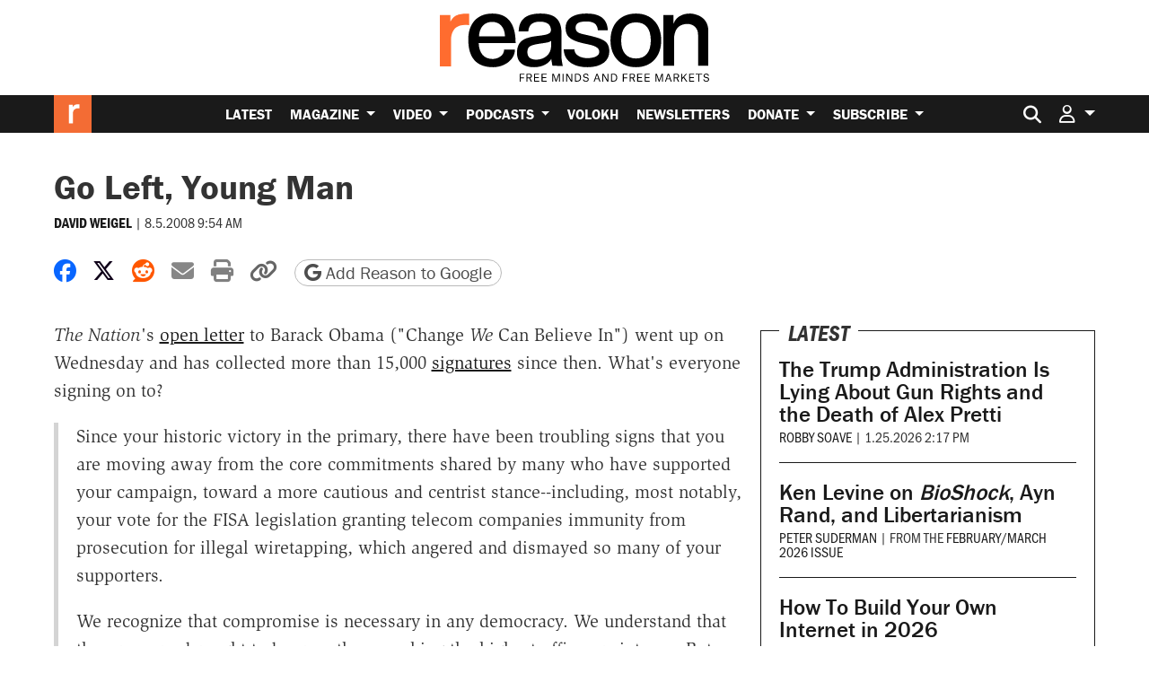

--- FILE ---
content_type: text/html; charset=utf-8
request_url: https://www.google.com/recaptcha/api2/anchor?ar=1&k=6LeMnkUaAAAAALL8T1-XAyB7vxpOeTExu6KwR48-&co=aHR0cHM6Ly9yZWFzb24uY29tOjQ0Mw..&hl=en&v=PoyoqOPhxBO7pBk68S4YbpHZ&size=invisible&anchor-ms=20000&execute-ms=30000&cb=h4x84vaxjska
body_size: 48873
content:
<!DOCTYPE HTML><html dir="ltr" lang="en"><head><meta http-equiv="Content-Type" content="text/html; charset=UTF-8">
<meta http-equiv="X-UA-Compatible" content="IE=edge">
<title>reCAPTCHA</title>
<style type="text/css">
/* cyrillic-ext */
@font-face {
  font-family: 'Roboto';
  font-style: normal;
  font-weight: 400;
  font-stretch: 100%;
  src: url(//fonts.gstatic.com/s/roboto/v48/KFO7CnqEu92Fr1ME7kSn66aGLdTylUAMa3GUBHMdazTgWw.woff2) format('woff2');
  unicode-range: U+0460-052F, U+1C80-1C8A, U+20B4, U+2DE0-2DFF, U+A640-A69F, U+FE2E-FE2F;
}
/* cyrillic */
@font-face {
  font-family: 'Roboto';
  font-style: normal;
  font-weight: 400;
  font-stretch: 100%;
  src: url(//fonts.gstatic.com/s/roboto/v48/KFO7CnqEu92Fr1ME7kSn66aGLdTylUAMa3iUBHMdazTgWw.woff2) format('woff2');
  unicode-range: U+0301, U+0400-045F, U+0490-0491, U+04B0-04B1, U+2116;
}
/* greek-ext */
@font-face {
  font-family: 'Roboto';
  font-style: normal;
  font-weight: 400;
  font-stretch: 100%;
  src: url(//fonts.gstatic.com/s/roboto/v48/KFO7CnqEu92Fr1ME7kSn66aGLdTylUAMa3CUBHMdazTgWw.woff2) format('woff2');
  unicode-range: U+1F00-1FFF;
}
/* greek */
@font-face {
  font-family: 'Roboto';
  font-style: normal;
  font-weight: 400;
  font-stretch: 100%;
  src: url(//fonts.gstatic.com/s/roboto/v48/KFO7CnqEu92Fr1ME7kSn66aGLdTylUAMa3-UBHMdazTgWw.woff2) format('woff2');
  unicode-range: U+0370-0377, U+037A-037F, U+0384-038A, U+038C, U+038E-03A1, U+03A3-03FF;
}
/* math */
@font-face {
  font-family: 'Roboto';
  font-style: normal;
  font-weight: 400;
  font-stretch: 100%;
  src: url(//fonts.gstatic.com/s/roboto/v48/KFO7CnqEu92Fr1ME7kSn66aGLdTylUAMawCUBHMdazTgWw.woff2) format('woff2');
  unicode-range: U+0302-0303, U+0305, U+0307-0308, U+0310, U+0312, U+0315, U+031A, U+0326-0327, U+032C, U+032F-0330, U+0332-0333, U+0338, U+033A, U+0346, U+034D, U+0391-03A1, U+03A3-03A9, U+03B1-03C9, U+03D1, U+03D5-03D6, U+03F0-03F1, U+03F4-03F5, U+2016-2017, U+2034-2038, U+203C, U+2040, U+2043, U+2047, U+2050, U+2057, U+205F, U+2070-2071, U+2074-208E, U+2090-209C, U+20D0-20DC, U+20E1, U+20E5-20EF, U+2100-2112, U+2114-2115, U+2117-2121, U+2123-214F, U+2190, U+2192, U+2194-21AE, U+21B0-21E5, U+21F1-21F2, U+21F4-2211, U+2213-2214, U+2216-22FF, U+2308-230B, U+2310, U+2319, U+231C-2321, U+2336-237A, U+237C, U+2395, U+239B-23B7, U+23D0, U+23DC-23E1, U+2474-2475, U+25AF, U+25B3, U+25B7, U+25BD, U+25C1, U+25CA, U+25CC, U+25FB, U+266D-266F, U+27C0-27FF, U+2900-2AFF, U+2B0E-2B11, U+2B30-2B4C, U+2BFE, U+3030, U+FF5B, U+FF5D, U+1D400-1D7FF, U+1EE00-1EEFF;
}
/* symbols */
@font-face {
  font-family: 'Roboto';
  font-style: normal;
  font-weight: 400;
  font-stretch: 100%;
  src: url(//fonts.gstatic.com/s/roboto/v48/KFO7CnqEu92Fr1ME7kSn66aGLdTylUAMaxKUBHMdazTgWw.woff2) format('woff2');
  unicode-range: U+0001-000C, U+000E-001F, U+007F-009F, U+20DD-20E0, U+20E2-20E4, U+2150-218F, U+2190, U+2192, U+2194-2199, U+21AF, U+21E6-21F0, U+21F3, U+2218-2219, U+2299, U+22C4-22C6, U+2300-243F, U+2440-244A, U+2460-24FF, U+25A0-27BF, U+2800-28FF, U+2921-2922, U+2981, U+29BF, U+29EB, U+2B00-2BFF, U+4DC0-4DFF, U+FFF9-FFFB, U+10140-1018E, U+10190-1019C, U+101A0, U+101D0-101FD, U+102E0-102FB, U+10E60-10E7E, U+1D2C0-1D2D3, U+1D2E0-1D37F, U+1F000-1F0FF, U+1F100-1F1AD, U+1F1E6-1F1FF, U+1F30D-1F30F, U+1F315, U+1F31C, U+1F31E, U+1F320-1F32C, U+1F336, U+1F378, U+1F37D, U+1F382, U+1F393-1F39F, U+1F3A7-1F3A8, U+1F3AC-1F3AF, U+1F3C2, U+1F3C4-1F3C6, U+1F3CA-1F3CE, U+1F3D4-1F3E0, U+1F3ED, U+1F3F1-1F3F3, U+1F3F5-1F3F7, U+1F408, U+1F415, U+1F41F, U+1F426, U+1F43F, U+1F441-1F442, U+1F444, U+1F446-1F449, U+1F44C-1F44E, U+1F453, U+1F46A, U+1F47D, U+1F4A3, U+1F4B0, U+1F4B3, U+1F4B9, U+1F4BB, U+1F4BF, U+1F4C8-1F4CB, U+1F4D6, U+1F4DA, U+1F4DF, U+1F4E3-1F4E6, U+1F4EA-1F4ED, U+1F4F7, U+1F4F9-1F4FB, U+1F4FD-1F4FE, U+1F503, U+1F507-1F50B, U+1F50D, U+1F512-1F513, U+1F53E-1F54A, U+1F54F-1F5FA, U+1F610, U+1F650-1F67F, U+1F687, U+1F68D, U+1F691, U+1F694, U+1F698, U+1F6AD, U+1F6B2, U+1F6B9-1F6BA, U+1F6BC, U+1F6C6-1F6CF, U+1F6D3-1F6D7, U+1F6E0-1F6EA, U+1F6F0-1F6F3, U+1F6F7-1F6FC, U+1F700-1F7FF, U+1F800-1F80B, U+1F810-1F847, U+1F850-1F859, U+1F860-1F887, U+1F890-1F8AD, U+1F8B0-1F8BB, U+1F8C0-1F8C1, U+1F900-1F90B, U+1F93B, U+1F946, U+1F984, U+1F996, U+1F9E9, U+1FA00-1FA6F, U+1FA70-1FA7C, U+1FA80-1FA89, U+1FA8F-1FAC6, U+1FACE-1FADC, U+1FADF-1FAE9, U+1FAF0-1FAF8, U+1FB00-1FBFF;
}
/* vietnamese */
@font-face {
  font-family: 'Roboto';
  font-style: normal;
  font-weight: 400;
  font-stretch: 100%;
  src: url(//fonts.gstatic.com/s/roboto/v48/KFO7CnqEu92Fr1ME7kSn66aGLdTylUAMa3OUBHMdazTgWw.woff2) format('woff2');
  unicode-range: U+0102-0103, U+0110-0111, U+0128-0129, U+0168-0169, U+01A0-01A1, U+01AF-01B0, U+0300-0301, U+0303-0304, U+0308-0309, U+0323, U+0329, U+1EA0-1EF9, U+20AB;
}
/* latin-ext */
@font-face {
  font-family: 'Roboto';
  font-style: normal;
  font-weight: 400;
  font-stretch: 100%;
  src: url(//fonts.gstatic.com/s/roboto/v48/KFO7CnqEu92Fr1ME7kSn66aGLdTylUAMa3KUBHMdazTgWw.woff2) format('woff2');
  unicode-range: U+0100-02BA, U+02BD-02C5, U+02C7-02CC, U+02CE-02D7, U+02DD-02FF, U+0304, U+0308, U+0329, U+1D00-1DBF, U+1E00-1E9F, U+1EF2-1EFF, U+2020, U+20A0-20AB, U+20AD-20C0, U+2113, U+2C60-2C7F, U+A720-A7FF;
}
/* latin */
@font-face {
  font-family: 'Roboto';
  font-style: normal;
  font-weight: 400;
  font-stretch: 100%;
  src: url(//fonts.gstatic.com/s/roboto/v48/KFO7CnqEu92Fr1ME7kSn66aGLdTylUAMa3yUBHMdazQ.woff2) format('woff2');
  unicode-range: U+0000-00FF, U+0131, U+0152-0153, U+02BB-02BC, U+02C6, U+02DA, U+02DC, U+0304, U+0308, U+0329, U+2000-206F, U+20AC, U+2122, U+2191, U+2193, U+2212, U+2215, U+FEFF, U+FFFD;
}
/* cyrillic-ext */
@font-face {
  font-family: 'Roboto';
  font-style: normal;
  font-weight: 500;
  font-stretch: 100%;
  src: url(//fonts.gstatic.com/s/roboto/v48/KFO7CnqEu92Fr1ME7kSn66aGLdTylUAMa3GUBHMdazTgWw.woff2) format('woff2');
  unicode-range: U+0460-052F, U+1C80-1C8A, U+20B4, U+2DE0-2DFF, U+A640-A69F, U+FE2E-FE2F;
}
/* cyrillic */
@font-face {
  font-family: 'Roboto';
  font-style: normal;
  font-weight: 500;
  font-stretch: 100%;
  src: url(//fonts.gstatic.com/s/roboto/v48/KFO7CnqEu92Fr1ME7kSn66aGLdTylUAMa3iUBHMdazTgWw.woff2) format('woff2');
  unicode-range: U+0301, U+0400-045F, U+0490-0491, U+04B0-04B1, U+2116;
}
/* greek-ext */
@font-face {
  font-family: 'Roboto';
  font-style: normal;
  font-weight: 500;
  font-stretch: 100%;
  src: url(//fonts.gstatic.com/s/roboto/v48/KFO7CnqEu92Fr1ME7kSn66aGLdTylUAMa3CUBHMdazTgWw.woff2) format('woff2');
  unicode-range: U+1F00-1FFF;
}
/* greek */
@font-face {
  font-family: 'Roboto';
  font-style: normal;
  font-weight: 500;
  font-stretch: 100%;
  src: url(//fonts.gstatic.com/s/roboto/v48/KFO7CnqEu92Fr1ME7kSn66aGLdTylUAMa3-UBHMdazTgWw.woff2) format('woff2');
  unicode-range: U+0370-0377, U+037A-037F, U+0384-038A, U+038C, U+038E-03A1, U+03A3-03FF;
}
/* math */
@font-face {
  font-family: 'Roboto';
  font-style: normal;
  font-weight: 500;
  font-stretch: 100%;
  src: url(//fonts.gstatic.com/s/roboto/v48/KFO7CnqEu92Fr1ME7kSn66aGLdTylUAMawCUBHMdazTgWw.woff2) format('woff2');
  unicode-range: U+0302-0303, U+0305, U+0307-0308, U+0310, U+0312, U+0315, U+031A, U+0326-0327, U+032C, U+032F-0330, U+0332-0333, U+0338, U+033A, U+0346, U+034D, U+0391-03A1, U+03A3-03A9, U+03B1-03C9, U+03D1, U+03D5-03D6, U+03F0-03F1, U+03F4-03F5, U+2016-2017, U+2034-2038, U+203C, U+2040, U+2043, U+2047, U+2050, U+2057, U+205F, U+2070-2071, U+2074-208E, U+2090-209C, U+20D0-20DC, U+20E1, U+20E5-20EF, U+2100-2112, U+2114-2115, U+2117-2121, U+2123-214F, U+2190, U+2192, U+2194-21AE, U+21B0-21E5, U+21F1-21F2, U+21F4-2211, U+2213-2214, U+2216-22FF, U+2308-230B, U+2310, U+2319, U+231C-2321, U+2336-237A, U+237C, U+2395, U+239B-23B7, U+23D0, U+23DC-23E1, U+2474-2475, U+25AF, U+25B3, U+25B7, U+25BD, U+25C1, U+25CA, U+25CC, U+25FB, U+266D-266F, U+27C0-27FF, U+2900-2AFF, U+2B0E-2B11, U+2B30-2B4C, U+2BFE, U+3030, U+FF5B, U+FF5D, U+1D400-1D7FF, U+1EE00-1EEFF;
}
/* symbols */
@font-face {
  font-family: 'Roboto';
  font-style: normal;
  font-weight: 500;
  font-stretch: 100%;
  src: url(//fonts.gstatic.com/s/roboto/v48/KFO7CnqEu92Fr1ME7kSn66aGLdTylUAMaxKUBHMdazTgWw.woff2) format('woff2');
  unicode-range: U+0001-000C, U+000E-001F, U+007F-009F, U+20DD-20E0, U+20E2-20E4, U+2150-218F, U+2190, U+2192, U+2194-2199, U+21AF, U+21E6-21F0, U+21F3, U+2218-2219, U+2299, U+22C4-22C6, U+2300-243F, U+2440-244A, U+2460-24FF, U+25A0-27BF, U+2800-28FF, U+2921-2922, U+2981, U+29BF, U+29EB, U+2B00-2BFF, U+4DC0-4DFF, U+FFF9-FFFB, U+10140-1018E, U+10190-1019C, U+101A0, U+101D0-101FD, U+102E0-102FB, U+10E60-10E7E, U+1D2C0-1D2D3, U+1D2E0-1D37F, U+1F000-1F0FF, U+1F100-1F1AD, U+1F1E6-1F1FF, U+1F30D-1F30F, U+1F315, U+1F31C, U+1F31E, U+1F320-1F32C, U+1F336, U+1F378, U+1F37D, U+1F382, U+1F393-1F39F, U+1F3A7-1F3A8, U+1F3AC-1F3AF, U+1F3C2, U+1F3C4-1F3C6, U+1F3CA-1F3CE, U+1F3D4-1F3E0, U+1F3ED, U+1F3F1-1F3F3, U+1F3F5-1F3F7, U+1F408, U+1F415, U+1F41F, U+1F426, U+1F43F, U+1F441-1F442, U+1F444, U+1F446-1F449, U+1F44C-1F44E, U+1F453, U+1F46A, U+1F47D, U+1F4A3, U+1F4B0, U+1F4B3, U+1F4B9, U+1F4BB, U+1F4BF, U+1F4C8-1F4CB, U+1F4D6, U+1F4DA, U+1F4DF, U+1F4E3-1F4E6, U+1F4EA-1F4ED, U+1F4F7, U+1F4F9-1F4FB, U+1F4FD-1F4FE, U+1F503, U+1F507-1F50B, U+1F50D, U+1F512-1F513, U+1F53E-1F54A, U+1F54F-1F5FA, U+1F610, U+1F650-1F67F, U+1F687, U+1F68D, U+1F691, U+1F694, U+1F698, U+1F6AD, U+1F6B2, U+1F6B9-1F6BA, U+1F6BC, U+1F6C6-1F6CF, U+1F6D3-1F6D7, U+1F6E0-1F6EA, U+1F6F0-1F6F3, U+1F6F7-1F6FC, U+1F700-1F7FF, U+1F800-1F80B, U+1F810-1F847, U+1F850-1F859, U+1F860-1F887, U+1F890-1F8AD, U+1F8B0-1F8BB, U+1F8C0-1F8C1, U+1F900-1F90B, U+1F93B, U+1F946, U+1F984, U+1F996, U+1F9E9, U+1FA00-1FA6F, U+1FA70-1FA7C, U+1FA80-1FA89, U+1FA8F-1FAC6, U+1FACE-1FADC, U+1FADF-1FAE9, U+1FAF0-1FAF8, U+1FB00-1FBFF;
}
/* vietnamese */
@font-face {
  font-family: 'Roboto';
  font-style: normal;
  font-weight: 500;
  font-stretch: 100%;
  src: url(//fonts.gstatic.com/s/roboto/v48/KFO7CnqEu92Fr1ME7kSn66aGLdTylUAMa3OUBHMdazTgWw.woff2) format('woff2');
  unicode-range: U+0102-0103, U+0110-0111, U+0128-0129, U+0168-0169, U+01A0-01A1, U+01AF-01B0, U+0300-0301, U+0303-0304, U+0308-0309, U+0323, U+0329, U+1EA0-1EF9, U+20AB;
}
/* latin-ext */
@font-face {
  font-family: 'Roboto';
  font-style: normal;
  font-weight: 500;
  font-stretch: 100%;
  src: url(//fonts.gstatic.com/s/roboto/v48/KFO7CnqEu92Fr1ME7kSn66aGLdTylUAMa3KUBHMdazTgWw.woff2) format('woff2');
  unicode-range: U+0100-02BA, U+02BD-02C5, U+02C7-02CC, U+02CE-02D7, U+02DD-02FF, U+0304, U+0308, U+0329, U+1D00-1DBF, U+1E00-1E9F, U+1EF2-1EFF, U+2020, U+20A0-20AB, U+20AD-20C0, U+2113, U+2C60-2C7F, U+A720-A7FF;
}
/* latin */
@font-face {
  font-family: 'Roboto';
  font-style: normal;
  font-weight: 500;
  font-stretch: 100%;
  src: url(//fonts.gstatic.com/s/roboto/v48/KFO7CnqEu92Fr1ME7kSn66aGLdTylUAMa3yUBHMdazQ.woff2) format('woff2');
  unicode-range: U+0000-00FF, U+0131, U+0152-0153, U+02BB-02BC, U+02C6, U+02DA, U+02DC, U+0304, U+0308, U+0329, U+2000-206F, U+20AC, U+2122, U+2191, U+2193, U+2212, U+2215, U+FEFF, U+FFFD;
}
/* cyrillic-ext */
@font-face {
  font-family: 'Roboto';
  font-style: normal;
  font-weight: 900;
  font-stretch: 100%;
  src: url(//fonts.gstatic.com/s/roboto/v48/KFO7CnqEu92Fr1ME7kSn66aGLdTylUAMa3GUBHMdazTgWw.woff2) format('woff2');
  unicode-range: U+0460-052F, U+1C80-1C8A, U+20B4, U+2DE0-2DFF, U+A640-A69F, U+FE2E-FE2F;
}
/* cyrillic */
@font-face {
  font-family: 'Roboto';
  font-style: normal;
  font-weight: 900;
  font-stretch: 100%;
  src: url(//fonts.gstatic.com/s/roboto/v48/KFO7CnqEu92Fr1ME7kSn66aGLdTylUAMa3iUBHMdazTgWw.woff2) format('woff2');
  unicode-range: U+0301, U+0400-045F, U+0490-0491, U+04B0-04B1, U+2116;
}
/* greek-ext */
@font-face {
  font-family: 'Roboto';
  font-style: normal;
  font-weight: 900;
  font-stretch: 100%;
  src: url(//fonts.gstatic.com/s/roboto/v48/KFO7CnqEu92Fr1ME7kSn66aGLdTylUAMa3CUBHMdazTgWw.woff2) format('woff2');
  unicode-range: U+1F00-1FFF;
}
/* greek */
@font-face {
  font-family: 'Roboto';
  font-style: normal;
  font-weight: 900;
  font-stretch: 100%;
  src: url(//fonts.gstatic.com/s/roboto/v48/KFO7CnqEu92Fr1ME7kSn66aGLdTylUAMa3-UBHMdazTgWw.woff2) format('woff2');
  unicode-range: U+0370-0377, U+037A-037F, U+0384-038A, U+038C, U+038E-03A1, U+03A3-03FF;
}
/* math */
@font-face {
  font-family: 'Roboto';
  font-style: normal;
  font-weight: 900;
  font-stretch: 100%;
  src: url(//fonts.gstatic.com/s/roboto/v48/KFO7CnqEu92Fr1ME7kSn66aGLdTylUAMawCUBHMdazTgWw.woff2) format('woff2');
  unicode-range: U+0302-0303, U+0305, U+0307-0308, U+0310, U+0312, U+0315, U+031A, U+0326-0327, U+032C, U+032F-0330, U+0332-0333, U+0338, U+033A, U+0346, U+034D, U+0391-03A1, U+03A3-03A9, U+03B1-03C9, U+03D1, U+03D5-03D6, U+03F0-03F1, U+03F4-03F5, U+2016-2017, U+2034-2038, U+203C, U+2040, U+2043, U+2047, U+2050, U+2057, U+205F, U+2070-2071, U+2074-208E, U+2090-209C, U+20D0-20DC, U+20E1, U+20E5-20EF, U+2100-2112, U+2114-2115, U+2117-2121, U+2123-214F, U+2190, U+2192, U+2194-21AE, U+21B0-21E5, U+21F1-21F2, U+21F4-2211, U+2213-2214, U+2216-22FF, U+2308-230B, U+2310, U+2319, U+231C-2321, U+2336-237A, U+237C, U+2395, U+239B-23B7, U+23D0, U+23DC-23E1, U+2474-2475, U+25AF, U+25B3, U+25B7, U+25BD, U+25C1, U+25CA, U+25CC, U+25FB, U+266D-266F, U+27C0-27FF, U+2900-2AFF, U+2B0E-2B11, U+2B30-2B4C, U+2BFE, U+3030, U+FF5B, U+FF5D, U+1D400-1D7FF, U+1EE00-1EEFF;
}
/* symbols */
@font-face {
  font-family: 'Roboto';
  font-style: normal;
  font-weight: 900;
  font-stretch: 100%;
  src: url(//fonts.gstatic.com/s/roboto/v48/KFO7CnqEu92Fr1ME7kSn66aGLdTylUAMaxKUBHMdazTgWw.woff2) format('woff2');
  unicode-range: U+0001-000C, U+000E-001F, U+007F-009F, U+20DD-20E0, U+20E2-20E4, U+2150-218F, U+2190, U+2192, U+2194-2199, U+21AF, U+21E6-21F0, U+21F3, U+2218-2219, U+2299, U+22C4-22C6, U+2300-243F, U+2440-244A, U+2460-24FF, U+25A0-27BF, U+2800-28FF, U+2921-2922, U+2981, U+29BF, U+29EB, U+2B00-2BFF, U+4DC0-4DFF, U+FFF9-FFFB, U+10140-1018E, U+10190-1019C, U+101A0, U+101D0-101FD, U+102E0-102FB, U+10E60-10E7E, U+1D2C0-1D2D3, U+1D2E0-1D37F, U+1F000-1F0FF, U+1F100-1F1AD, U+1F1E6-1F1FF, U+1F30D-1F30F, U+1F315, U+1F31C, U+1F31E, U+1F320-1F32C, U+1F336, U+1F378, U+1F37D, U+1F382, U+1F393-1F39F, U+1F3A7-1F3A8, U+1F3AC-1F3AF, U+1F3C2, U+1F3C4-1F3C6, U+1F3CA-1F3CE, U+1F3D4-1F3E0, U+1F3ED, U+1F3F1-1F3F3, U+1F3F5-1F3F7, U+1F408, U+1F415, U+1F41F, U+1F426, U+1F43F, U+1F441-1F442, U+1F444, U+1F446-1F449, U+1F44C-1F44E, U+1F453, U+1F46A, U+1F47D, U+1F4A3, U+1F4B0, U+1F4B3, U+1F4B9, U+1F4BB, U+1F4BF, U+1F4C8-1F4CB, U+1F4D6, U+1F4DA, U+1F4DF, U+1F4E3-1F4E6, U+1F4EA-1F4ED, U+1F4F7, U+1F4F9-1F4FB, U+1F4FD-1F4FE, U+1F503, U+1F507-1F50B, U+1F50D, U+1F512-1F513, U+1F53E-1F54A, U+1F54F-1F5FA, U+1F610, U+1F650-1F67F, U+1F687, U+1F68D, U+1F691, U+1F694, U+1F698, U+1F6AD, U+1F6B2, U+1F6B9-1F6BA, U+1F6BC, U+1F6C6-1F6CF, U+1F6D3-1F6D7, U+1F6E0-1F6EA, U+1F6F0-1F6F3, U+1F6F7-1F6FC, U+1F700-1F7FF, U+1F800-1F80B, U+1F810-1F847, U+1F850-1F859, U+1F860-1F887, U+1F890-1F8AD, U+1F8B0-1F8BB, U+1F8C0-1F8C1, U+1F900-1F90B, U+1F93B, U+1F946, U+1F984, U+1F996, U+1F9E9, U+1FA00-1FA6F, U+1FA70-1FA7C, U+1FA80-1FA89, U+1FA8F-1FAC6, U+1FACE-1FADC, U+1FADF-1FAE9, U+1FAF0-1FAF8, U+1FB00-1FBFF;
}
/* vietnamese */
@font-face {
  font-family: 'Roboto';
  font-style: normal;
  font-weight: 900;
  font-stretch: 100%;
  src: url(//fonts.gstatic.com/s/roboto/v48/KFO7CnqEu92Fr1ME7kSn66aGLdTylUAMa3OUBHMdazTgWw.woff2) format('woff2');
  unicode-range: U+0102-0103, U+0110-0111, U+0128-0129, U+0168-0169, U+01A0-01A1, U+01AF-01B0, U+0300-0301, U+0303-0304, U+0308-0309, U+0323, U+0329, U+1EA0-1EF9, U+20AB;
}
/* latin-ext */
@font-face {
  font-family: 'Roboto';
  font-style: normal;
  font-weight: 900;
  font-stretch: 100%;
  src: url(//fonts.gstatic.com/s/roboto/v48/KFO7CnqEu92Fr1ME7kSn66aGLdTylUAMa3KUBHMdazTgWw.woff2) format('woff2');
  unicode-range: U+0100-02BA, U+02BD-02C5, U+02C7-02CC, U+02CE-02D7, U+02DD-02FF, U+0304, U+0308, U+0329, U+1D00-1DBF, U+1E00-1E9F, U+1EF2-1EFF, U+2020, U+20A0-20AB, U+20AD-20C0, U+2113, U+2C60-2C7F, U+A720-A7FF;
}
/* latin */
@font-face {
  font-family: 'Roboto';
  font-style: normal;
  font-weight: 900;
  font-stretch: 100%;
  src: url(//fonts.gstatic.com/s/roboto/v48/KFO7CnqEu92Fr1ME7kSn66aGLdTylUAMa3yUBHMdazQ.woff2) format('woff2');
  unicode-range: U+0000-00FF, U+0131, U+0152-0153, U+02BB-02BC, U+02C6, U+02DA, U+02DC, U+0304, U+0308, U+0329, U+2000-206F, U+20AC, U+2122, U+2191, U+2193, U+2212, U+2215, U+FEFF, U+FFFD;
}

</style>
<link rel="stylesheet" type="text/css" href="https://www.gstatic.com/recaptcha/releases/PoyoqOPhxBO7pBk68S4YbpHZ/styles__ltr.css">
<script nonce="pQ3WClQvJTf3Ielj6h_6Ew" type="text/javascript">window['__recaptcha_api'] = 'https://www.google.com/recaptcha/api2/';</script>
<script type="text/javascript" src="https://www.gstatic.com/recaptcha/releases/PoyoqOPhxBO7pBk68S4YbpHZ/recaptcha__en.js" nonce="pQ3WClQvJTf3Ielj6h_6Ew">
      
    </script></head>
<body><div id="rc-anchor-alert" class="rc-anchor-alert"></div>
<input type="hidden" id="recaptcha-token" value="[base64]">
<script type="text/javascript" nonce="pQ3WClQvJTf3Ielj6h_6Ew">
      recaptcha.anchor.Main.init("[\x22ainput\x22,[\x22bgdata\x22,\x22\x22,\[base64]/[base64]/MjU1Ong/[base64]/[base64]/[base64]/[base64]/[base64]/[base64]/[base64]/[base64]/[base64]/[base64]/[base64]/[base64]/[base64]/[base64]/[base64]\\u003d\x22,\[base64]\\u003d\\u003d\x22,\x22IU3ChMKSOhJCLEfCg2LDkMKaw4rCvMOow6jCmcOwZMKhwrvDphTDuDTDm2IswrrDscKtT8K7EcKeOHkdwrM/wqo6eATDuAl4w4nCsDfCl0hMwobDjTjDp0ZUw5PDsmUOw5c7w67DrCPCmCQ/w6HCsnpjH1ptcXjDiCErK8OOTFXCncOKW8OcwqBUDcK9wqjCnsOAw6TCpRXCnngYPCIaIF0/w6jDnCtbWCzCkWhUwo3CksOiw6ZiOcO/[base64]/DhiLDkkvCmMO2wr9KPR7CqmMCwqZaw79Yw7FcJMO2Hx1aw5rCgsKQw63ClBjCkgjCmU3ClW7CnQphV8OuE0dCHMK4wr7DgRwrw7PCqgLDkcKXJsKwL0XDmcK+w7LCpyvDqTI+w5zCtTkRQ0Jnwr9YLMOZBsK3w5fCnH7CjVbCn8KNWMKYPxpebiYWw6/DmMKbw7LCrXpQWwTDsxg4AsOKZAF7TxnDl0zDtxoSwqYewpoxaMK+wpJ1w4UPwol+eMONQ3E9Kw/CoVzClg8tVysDQxLDnsK0w4k7w7TDicOQw5tOwrnCqsKZFQFmwqzCgzDCtXxiS8OJcsK6wqDCmsKAwonCsMOjXXbDrMOjb0bDjCFSVWhwwqd9wpokw6fCjcKOwrXCscKrwosfTgjDmVkHw6DCqMKjeQJow5lVw553w6bCmsKyw4DDrcO+bjRXwrwIwqVcaTPCt8K/w6YWwqZ4wr9AewLDoMKXLjcoNBvCqMKXLsOmwrDDgMORWsKmw4IeOMK+wqwtwq3CscK4cGNfwq0Pw59mwrEpw4/DpsKQdcKSwpByWyTCpGMjw6QLfREEwq0jw4XDkMO5wrbDs8KOw7wHwrxNDFHDmMKmwpfDuGnCisOjYsK8w5/ChcKnacKHCsOkdjrDocK/dnTDh8KhGcObdmvCj8OAd8OMw6xFQcKNw5vCk217wpIQfjsjwqTDsG3DqMOtwq3DiMKtER9/w4DDrMObwpnChWvCpCF8wo9tRcObVsOMwofCncK+wqTChmvCgMO+f8KGHcKWwq7DpGVaYXVPRcKGesK8HcKhwprCqMONw4Exw6Bww6PCpBkfwpvCvW/DlXXCulDCpmoHw63DnsKCMsKwwplhZhk7wpXCgMOAM13CrERVwoMUw5NhPMKTalIgaMK0Km/DrSBlwr4GwqfDuMO5UcKxJsO0wp5nw6vCoMKGW8K2XMKVZ8K5OksewoLCr8KIKxvCsXnDmMKZV3gpaDoSEx/[base64]/CjMKOw4tdwrIpPiXDhhQ1wppCwq8afksuwozCp8KdIcOySnjDsWcWwqjDvsOqw43DpG1ow43DvcKGQcKpaDV1UjXDmWUCPsKmwonDrk46L11hajXCmnzDgCg5w7s3GWPCkADDrlddH8OMw5vCvW7ChMOddyl2w5NRS1daw4rDvsOIw5sOwrAtw4ZHwo/[base64]/[base64]/CpMKJHArCl8ONB8OBecK6f8OZBcK+EMOnwrDCi093wr5hPcOcNsKiw61xwohXOMOTb8K6d8OXIsKbwqUJG3bCkHXDnsOhwqvDhMOIZcK7w5nDk8KPw7JbdcK1MMOHw4EiwqBtwpcFw7dEwpXCscOHw73CjBh6A8KWeMKqw4dKw5HClcKQw7pGBwVRwr/DlmhZKzzCrl1ZOMKmw60XwoHCpz9RwpnDjgDDu8OwwrjDjMOnw53CmsK1wqJ3bsKOCRrCgsONMMKcfcKvwpwJw6LDj1gYwoTDt3NIw4fDgltsXiXDsnHCgcKkwo7DicORw7FuHAtQw4fCn8KRT8K9w6NpwpXCmsOGw7/DnsKNOMOUw7HCvH8Pw68fZjU3w4w8e8O/ewB/[base64]/wprCk8Ksw6zCgFQawrkNwrUdYXV0wqBHwpQzworDkz03w5bCgcOiw7pedMO9XMOpwoROwpjCii/DicOXw7jDh8KSwrQUasK6w6UNa8ORwqjDnMOWwp1DbMOgwqZywqbDqnPCpcKRwrV0IcO7cHw/wrHCuMKMOsKVcV9mXMOvw41FZcKnYcKKw7YvEA0JRcORRsKVwpxTKsOtS8ODw6pYw4bDnjnDpcOdwozCjmPDk8OgD1zDvsKMOcKCIcOTw6jDqy90EsKXwpTChcKkCcOgwos9w5/[base64]/[base64]/UsKRYsO6SB7CuMO/w4V5w7PClMO5w67Dq8OSYDnDhcKrBsO/K8KNJVfDgT/DmMKyw5/CqcOpw6c/wrvDosOjwrrDo8OpZiVNH8K6w5xCwo/DkSVZZ2bDtW40cMOnw67DmsOzw74UC8KyFsOfP8KYw5/CrCheL8O6w6XCtl7CmcOrTD4iwoHDlBVrM8OnZlzCn8KTw4EmwoBAw4bDpBd7wrPDmsKywqvCoXFSwojCk8KDFmMfwp7CrsOMDcKRwpJTIGwmw7dxw6LDiWxZw5XCugUCJx7CrjPDmDbDgMKUDcO9wpowbAPCiwXDlw/CrTfDnHE4woFgwqZAw7/CjyfDlzrCvMOxb2nCvGrDtMKxOMK0CwQQN3vDgjMSwqPCo8O+w4bCt8OmwrDCtBvDn3fDsmzDpwHDoMK2Q8K0wqwgwpBdV24ow7LCplJSw79yB1xBwpZvB8K4IwTCvA14wq0sYsKGKsK1wplFw6HDpMO9IsO0NMO9XXo0wq/DvsKzQ1VqdsKywoUKwq3DhQTDi2PCpcOBwrgTekc7Z2wuwpdZw54tw41Jw7piLGIKYzTChBxhwqliwpJmw4jClsOXw7LCoSTCucKOHT/Dgy3ChcKTwp1+woYSRjrCicKUAx5ZY0BsIi/Dhk5Gw4LDo8OzN8OSe8KQYQA/[base64]/DrcOLw7jDtFE8KMOENADDj8OfwosIw77DssK0NsK7QQPCjSnDhjd1w5nCpsOAw41pJTIBFsOya2HCmcOUwo7DgFZRYsOwdirDsUllw4TDh8KpSQ3Cv1V2w4zCiljChStRE3fCozsWMxAgGMKMw43DvjnDhsKTW0ENwqV4wr/Cj0saGMKENh3Cpg8ww4HCi38Jb8OIw6/CnwNrVjHCscOYdGoQcCHCtmdcwolww5USUmpEwqQBLcOBVcKDPyoQLEVNw4DDnsKOVU7DjD0FVQDCv3h+Y8KRE8KXw6JBc3diw4Yiw7vCozfDtcKiw7FGM3/[base64]/Dqml7w6AKLExOwpd1w6DDg8K+D8OocAhyWMKGwp8DNXcHc1rDo8O+w5wow5DDhizDgSs4Ylx1woZewqbDr8OwwpsDwrvCmjzClcOSDsOLw7XDusOyc1HDlz7DucOMwphybwE/w4UiwoZTw6XClHTDn3UrKcOyXAx0w7bCrR/CgsOZAMKHEMOTMcOhw5PCicOLwqN8DT8sw77DjMOGwrTCjsKLw6dzP8KUTsKCw7lWwpDCgiPCo8KuwpzCsFbCsA5gMyzCqsKLw75WwpXDs2TDl8KKW8KZD8Olw4PDp8ObwoNLwrrCrGnCk8Ktw7/DkzLCj8OqdcK9HsOpMQ7CgMKHN8OtFmQLwp0Ew6PCh1XDosOYw6kQwqcIRWp7w6HDpMOUw5DDk8OzwpnDpsKEw7ELwr9IP8K+eMOLw7DCtMKUw5vDj8KswqMSw6LDjwtAZCsFRsOvw7UVw5TCszbDlgXDoMO6wrbDoRLCvsOHw4ELw4zDmm7Ctw4/w5QOFcKfS8OGZ1nDi8O9wokCDcOWVw8WN8KDwpdvw5TDiFXDkMOjw68CIFQ/w61iVmBmw41PYMOePXXDncKLUXPDjsOLJsOsG1/CtlzDtsKkw73DkMKxCQgow4hDwrE2Bn0GZsOGOsOTw7DCucOqDDbCjsOnwoRew50VwpcGwpXCjcKgPcKKw6rDpDLCnE/CscOtB8KsJ24dw73DucK/w5XCmBV/wrnCucK5w7Y/[base64]/ChMOqGyomVsOEw6jDnFg+e8Klw4TCiVzDhsOkw79ZVF9dwpvDsVHCs8Orw5wqwo3Cv8KWwpLDgEpyTG7DjMKrN8OZwoDDs8O7wo0Ow7zCk8KOMG/ChMKFQjvDgMK7eAXCrgDCpMOUf2vClGLDj8OTwp9RIcK0YsKhN8O1CCTDh8KPesORGcOtYsKiwo7Dk8K/ejtqw5nCs8OUEG7ChsOkAcKCBcO+wqlowqtgcMKqw6fCssOgbMObESrCkmnDqMOqw7Emwp5Bw7FXw6XCtULDn2nCnB/CgizDhcOff8OPwqXDrsOOwp3DmcO5w5LDiFdgAcK/ZjXDklAsw5TCnHhQw6dAAlbCnz/CmGzDo8OlQMOZW8O+T8KnbTBCXWsTwrwgIMOZw5TCtyIPw5YHw5XDgcKSYsKTw59Ww7PCgjbCmCc/[base64]/[base64]/DrMOrwpsewq/Dh3xrQAJcwq3DmQjCiU1iM3BDUcOUFsO1d3zDgcKcD3koVQfDvnnCisObw7ojwrHDucKbwr1Ywqcdwr/DjF7Cr8KNEAfCgA/DqVlPw6TCk8KGw6VhBsKrw6DChwIZw5vCgsOSwq84w5PCsDg2GcOlfAvDksKkEcOTw4QYw4ptH2TDqcK5IznCj2Zzwqx0Z8OnwrjDsQHCicKuwrJ4w5bDnTQ+wpcMw4vDmTzCnX7DgcKkw4nCnw3DksO1wpnCscOLwqwxw4/DjFBUTUsVwqFAWMO9e8KbMsKUwo5RVnXCgGPDniXDiMKgM2/DpcKgwqbCgy82wr3CtcOmOh3Ch2RqesKWTi3Dt2QwH3h3KMOJIWAlYk/DjQ3DgRbDpMKBw5PCqMO5QcOEPCjDnMK1PRUKAMKAwot8FEDCrUlFDMKhwqfCh8OiZcKJwr3CrWPDocKww6YPwoHDlinDg8OvwpRCwrAHwobDhMKxQsKrw4t9w7bCg3vDhidLw5HDtyjCvA/DgMORHcO0dsOQK2NiwoRXwoUww4jDsQ9ZTgYMwp5QAcKpDmEawqHClXwoADnClMOMUMOtwpljwrLCnMOnX8OGw4/DqcKMP1LDksKyTcK3w5zDoFoRwrYKwonCs8K7IgQhwr3DjwMDw5rDgRDCo2EgRmvCu8KDw7HCq2l2w5XDgcKOD0dBw6TDsCwpwoHCjlQFw5zCmsKPasK8w41jw441ccKvIwvDnMKEW8O+Rg/[base64]/DuH3Ct8OYPR/DhibChhLDucKmwqDCj1pRJm09bwIKZcOofsOtwofCtkvChRYpw6DDjDxdNl3CghzDgsO9w7XCv0JAIcORwo4Cwph2wq7DmMObw6xAXcK2BgEew4Y8w5vClcO5cgA2Dhwxw71VwqIDwovCpWnCssKRwoxwA8KdwpDCnRHCnA7DkcKFQBHCqyJkGgLDg8KfWjF/[base64]/Dk2IOw7XDuzDDnMKsKcOyWsKww7PDrxjCmMOSJcOXX25kwpzDikTCpMKGwo/DnsKFQ8ONwoTDq2dIMcK4w5/[base64]/DqsOQw6saKsO9wpfDkMKAwpYvLFgBTcK3wo9BWMK2IUrCqgDDn08qKsOgwoTCmA0RcUxbwrzCmhwmwojDqE83ZlcLAcObeQ4Gw4nCp2/DkcKDacK/woDClDxxw7tEXlEFaA7CncOmw490wrjDocOCGWUWMcKrNl3DjDXCqsOWPmZcS0jDmsKqeDlfWGY8w5sGwqTDjGTDhsKFHcO2Y2PDicOrDS7Ds8KqCTEzw7fCkwTDvsO6w7DDgMKUwqAew5jDq8O9Ui/DnlDDkEwmwq9twoPDmhVRw47CohfCtAdaw67Dsz4FH8O1w57CjQbDvT5kwpYOw5bCuMK+w4ddO1FZDcKVPsKABsOTwoFYw4/DgMKLw7UEFDAdH8KKNQgWZnUzwoTDpWjCtThDTB4kw6/CvRNxw4bCu3Ftw5/DhRrDn8KNBMKGLEwzwoDClMKwwr7DjMK6w7rCpMOIw4fDrcOew4fDmHvDk2wWw65NwpXDjxrCuMKxBQs2QREgw4sMPVR8woMpOcOOOWJedC/CmsK/[base64]/CmF/DkV5Swox4wpJDPQo5TsOwwoRWFDbCqSHDk2Qew61cRRTCtcOCI2jDi8K6eVbCl8KRwpZMIwFVdT4IAF/[base64]/Y8KcwqbDnsKsCAEjS8OAasKCE8ObwqJ6eUFCwosew7I3fgopHQ/DmG5JDsK1al4hUwc+w51RdMOKwp3CucOadwFVwokUeMKvBMKDw60dVALClkEZV8KNVgvDr8OqKsOFwq5hBcKlwp7DjywNwqwcwqNkMcOSYg3ClcOhEsKtwqLCrMOBwqY8d37CnkzDkgMowp5Qw6/CisKiY2LDvMOrAVjDvMOabMKKcg/CtSdKw79KwpjCohMyOcOyKRUAwrsBZsKow4jDj1/CtmDDrTrCnMKRwr/DtcKzY8OGSW0Kw7NMWGg4VcODbwjDvcKBEMOww5YTPnrDmGQmaWbDs8K0w7U+E8KbZC93w5N3wqomw7c1wqHCs2jDpsKlCQljYsOeV8KvJ8KFZkpywqXDnFkWwowVbjHCu8K6wpACXUlRw5kDwoPCicKIOsKLAikVRH/[base64]/DnsK/bBDCjcOTw5sIw6FyesKPF8O+HcK3wpV8ScOXw7JWw7vCn01fDm82KcOFwphCPMKNGGcIFXYdfsKXccOVwq0Uw5Mcwq1kJMKhPsKrZMKzWXnDviV6w4tCw5PCvcKRSA1GdcKvwqU9K0DDiGvCpCXDvRJrBBXCnwoZbsK6FMKNQnTCm8K/[base64]/woxnT8KWM8OxeMODw7XDgl8xw5TCksKqw51ow4XCiMOkwpPCmGTCn8Kkw4hlGWnClcOaRUM7AcKvw60Aw5QQLTFGwo03wrx5bTTDoy86IMK1N8OIV8KLwq8Sw5dIwrfCmmIyaG3Dv1U/w6B2KwhjNMOFw4bDqjYbRg/CowXCkMOaOMO0w5zDhMO6awQ0Pxl4SU3DhEfCu3fDlSckwoxCw4RVw6wBehhuKcKTYEFjw6lDEnHCtsKoDFvCpsOhYMKOR8OowrrCgsK6w4saw4lgwrEsUMOJcsK/[base64]/DlMO0w6TDgcKow5fDncKlQcOtwq3DnlwoPMKOVsK0wrl2w7jDqcOJZBrDtMOuMijChcOcUMOIKRNew7/Cpl/DqRPDs8Opw7HDmMKZQ2ZjBsOfw6NoYXVnwqPDjxwMc8Kyw6TCv8OoOWTDqhRBQQHCuibDj8KpwrbCnSvCpsKmwrjCmUHCjxDDrGxpb8OVDCcYEV/DkA9jdDQgwrrCusOmIGl2TRXCh8OqwqcJLgIfUgfCm8OTwq3CuMK2w5bCjATDpMOpw63CkU48wqDDncOjwpfCisKOUjnDpMKFwptjw4NiwoPDlMOXw7RZw49KGSlFKMOvPmvDjnXCn8OfdcOBMcKRw7bDvsOjIcOJw7VaI8OaRF/CsgMyw5ApZMK+TcKickQCw4AoPcKuHUzDt8KUITrDusK6S8OdVnDCpHl0HmPCvQLCoj5gC8Ogc0lQw4DDtyXDq8O4wqAuw5dPwqnClcO/w6hdRmjDi8ORwoTDjWPDhsKPTcKDwrLDsUTClEzDs8OpwojDux4TN8KeCh3DsjPDnMO/w7TChzQJKlHDjnTCr8OUFMKNwrrCozvCrG3DhwFrw5TCs8KfWnXCnT45Yk3Do8OpTcKgVVzDiwTDucOddcKVHsOdw7LDsGomw5DDmMK8Hy8hw6/Dvw/[base64]/DncKLYFtTbXvDvxJXNsKyLSZiP8KxL8O1YnAtPSFZScKjw6R7wp1cw7vCnsOuYcOew4QtwoDDvRNew4ZATsKkw7o1fWcww4QMFsOQw7laJ8OXwrXDrcOpw647wqF2wqt+UXowJsOQwrcaP8KdwrnDh8Kkw7APPMKrFEsqwo04YsKiw7fDojUewp/DtWQgwoEBw6/Di8O0wqTCt8Oxw7LCm09EwrfChgQHEhbClMKWw5EfKGN/UG/[base64]/wovDo3zCkijDnW7DoW1Kw5MHw7QHw6gWEiFxHHJkOMKpL8O1wrwlw7XChml0Axsiw6/[base64]/[base64]/Cg3LDtMKfWgjCqSJtw7YXwo/CgcOiEynDlcK5w69dw5PCnnXDvBjCgcKBJRclSMK5d8Otwr7DpsKTRcOhRCpPIDgSworCjWTCmcO5wpXCr8OlE8KPEgvCiT93wqfDv8OjwpXDg8KiMTDChAkVw4rCgcKhw4tOfRfCviQLw6xYwrHCrz5LNMKFWTnCrcOKwp5fKldQaMKQwpcAw7DCicOVw6QAwp/DiTEEw6l6E8KvdsOvwolow43DhcKcwqrCuURidifDiFFDMMOjw5PDhVU4JMO+HcOvwobCq3UFMwHDqMOmMiTCkmMFI8ObwpbCmcKGSmfDm0/[base64]/DksKJw5kZfMKQIMO7wqJqw41/AsKfwo00w5lECU3CjGE9w7puVxjDmgl1EFvCsBbCp1kBwrYLw5TCgUhDWcOEQcK8HgLCgcOqwqvCmn58wonCiMO5AsO1M8KPdl0kwobDuMKnEcK2w6c/w7pjwr/DsjXCh24tJn1iVsKuw5saMMKHw5TCicKAw48QUyxVwpvDmxrClMKWeF1CKW/CvCjDryo/fBZuwqDDmzRWI8OQaMK/eUfCo8OcwqnDuA/DpsOVPFfDhMKiwoZ3w7AWeTBRVhnDtcOEEcKYVV1VDcOTw5gUwovCpyTCmmkYwpHCuMKOOcOHDH7DkRZvwo96worDnsKDdGfCundXKsOcw6rDmsO0R8Osw4/CrlbCvDRFDMKoKT0uf8KULMOnwogrw7Rww4DCgMKRwqHDhXodwp/Dg1p9F8K6w78hUMO9GUxwSMOMw6LClMK2w5/CtSHChsOrwrnCpALCukLCszrDq8KCf0PDpWLDjBfDuDk8w65Mwqg1wo7Dim1DwoPCrHVKwqvDqDrCiw3CsF7DosK6w6Q6w73DoMKrLxHCrF7ChABIIkjDo8OTwpjCtcOwXcKhw6khwpLCg2dzw6zCvXhFQMKPw4nCncO6N8Kawp0Awr/DkcO9ZsKQwrPCuynCpMOfJGFhCg9Tw73CqBvDk8Kzwr53wp7DlMKewqfCo8Opw4d2P3sPw48qwrhVWzc0SsOxcErCp0xkV8OdwqEOw5tUwpjCsTvCsMK7JlzDnsKXwo44w68pCsO+wqPDon5/M8OPw7BrRiTDtlcvwpzDnDnClsOYIsKZLsOZO8Ouw4BhwrPCkcOoe8KNw5TDqcOaCEI3wph7wqjDicOFaMKtwqVnw4fDpsKPwqQRbV/CkMKpdsOyDcOAU2Bcw5t6e2ogwrPDmsKiw7hbbcKOOcO+GcKAwr/Dv0rCtz1Aw5/DtcKsw47DsiHCsEgDw4sze2XCp3JZR8OEw55dw6TDnMKYfwMHLsOmIMOAwrfDgMKcw6fCocKvKQrCmsOlX8KPw6bDnirCoMKIEVQJwokwwpnDj8Kaw40XCsKaSV/DpsKrw6rCkkjDosOfdsONw7IBBx0KLVhqOGdzwqbCicK1X0lww4PDoBg7wrBjYMKuw5/CoMKgw4nCuUcDIgEPd2xwF3F2w5nDvjksJcKAw54tw5LDnRE6fcKNB8KZd8KFwqrDisO7HW8ecibDg203OsKOA33CsX1EwpDDs8KGF8Kaw6HCsknCvsKRw7RXwrR+FsKUw5zDvsKYw55Ow4/CoMKswqPDjlDDpz/[base64]/wrA0eMOjNMKJwrw4LcORYsOywqjDqzMOwoISaRzDgsOff8KPT8OlwoxewqLCocK/EDB4VcKgNcOLWMKGAA5aCMOGw5vCjSzCl8OkwpN9TMKkEVRvWcOLwpLCh8K2fcOFw4YBJcOmw6AgYG3DpUzDrMO/wrJzbMOyw605Py9dwqkdMMKDPsOSw4hMU8KYPWlTwrvCk8ObwrxWwpTCnMKHKGnDoHfDrEJOB8OTw4l1wovCslA/[base64]/[base64]/DkMKbwq5sOsOpwpxKw7pHwoAuwp3Dq8KDJ8OMw6Jcwr0IWMOFf8Kaw5rCvsO0U3RiwovCtyoCLVVZSsOtdTtkw6bDpETCsVg8aMKVP8KmfCPCh1PDk8Oyw6XCucOMw4gLI1vCrjl5wrdqT04MOMKSeUFmVUrDiT86XAtDE3U4AmA8HS/DqxIrU8KHw7B0w4nDpMO6IMOTwqcbw75PLCXDj8OZwrF6NzfCoC5ZwpPDjMK7LcOVw5cqBsK6w4rDm8OGw4zCgifCsMKewptKZhLCn8KwZsOHFcK6QjRQHD9UB3DChsKvw7LCuz7Ds8OwwqEyecK+w4wCGsOsS8O+G8OVG3/Djx/DrcK0GU3DhcKyHU5lCsKjLB5zRcOwBzrDrsKxw5Ihw5PCl8KWwrAxwrEpwpzDpGbDrW3CqMKCYMKvBQjCk8KiIm3CjcKcB8Ouw6k5w4dEdkMWw6AuFx/[base64]/CgsKjwo5Iwodqw5DDgcK0BsKYTgbDv8OrwrEKDMOOYTRzHsKbax0uAxRKdsKoNQ/ChlTDmiVxLQPDsTcpw69cwrQKwonCqMKJwp/DvMKsfMKcGFfDmWnDojUKL8K3aMKFaHIgw4LDtHFrU8KPw4M7wrEmwpRYw609w5HDvMOsTMKEUsOlXEwcwqVmw4EEw6nDimsAL3vDqVQ9P0hKw5JlKE8xwot5HBDDsMKaNgsaFFAawqXCmBBme8Kjwq8qwoPCrcO/[base64]/CgjQ+w4rDhMKyTMKcw7DCgsKcw7XCnWvDphMJHcO4ECPCpH7DjGEhPMKbCQ9dwqhvFGoIPsOlw5rDpsKyb8K2wojDtnAWw7d+wrrDlErDuMKbwpsxwoLCuizCkD3CjRwvX8O8GxnCixLDkGzCqsKvw7tywr/Cl8OiaSvDlD0fwqEdY8OGG2bDiW4+Y2LCiMO3TVUDw7tgw7EgwrJUwpY3H8KCFcKfw4sFwoZ9VsKofMOGw6ojw7/Du2duwoJOwrPDksK5w7jCi09mw4jCv8OCIMKZw63ChsOXw6sKfDYyCsKPTcO5DTAOwo0DAsOpwqzDkScbGxnCkcKiw7NiNMKrIUXDo8KcT3Vwwpgow5/CkUzDlV9oEgfCkcK/[base64]/DqDHCvBjCjMKSDUHDliXDpVN7w6/DkFoVwqNqwp/DljPCvAx8EBTDu3YSwq/CmX/Dv8KIKGbDu0obwoVWORrDg8KWw5UKw4DCrQIyCCsWwoYbfcO4M1rCjMOOw5I2WsKeN8O9w7dawq1KwoFww6/[base64]/[base64]/CjMKCehFlwqlLAG7DjcKawo9xQMKpwovDuFNjwo1Mw6HCq3fDkGI+wp7CnE1vJXxVXnR2TsOQw7IEwqxsAcO0wpVxwplWXV7DgcK6w6Aaw692VMKow5vDmiBWw6fCpn7DgDpwNHA+w5AlbsKYL8K3w7YCw7cOCcKxw6HCrGHCozzCqcOvwp/[base64]/[base64]/CtcOewpQqw4scCXxiMAVLOlJnw4huwr3Cp8KQw5XCg1PDmMKlwr/DokFjw7ZCw5lvw57DtAHDkMKSw4nCvMOsw4DCngIiEsKFV8KewoNceMK5w6TDnsONPMO6acOBwozCu1Ufwq5Mw4/DkcKnAsOPTTrCpMOlwrQSw5bDmsODwoLDn1ogwq7CicOEw4p0wq7ChFg3wqxWUMKQwobDhcKAZBTDo8Kzw5BgRcO6JsOYwonDrTfCmSJuw5LCj1p7wq5/L8Kuw7xHTsOsNcKYORgzw4xoWMKQD8OyBcOWZcKVJMKlXCF1w5NkwrrCi8OrwpHCo8OnWMOdccKaE8KAw7/DpF4CD8O0L8OcH8KDwqQjw5vDsVLChCtewr1ySnHDjXhTWkvCtsK1w7kJw5MBDMOhcMK2w67CtsKPChjCgcK3XsOoXA80MMOKLQxGHMOQw4JRw5jDiRzDokDCoAlrG2ciU8Oewp7CsMKyR13DmsK2YsORF8OMw7/[base64]/ChSQ/QcKqw6zCi8O2woLCqx9iPB3CukvCrMODwozDvh/ClWDClsK4dWXDpkrDiQPDtTLDoR3DksK8w69FcMKRICvCkFR2HQ7Cs8KCw4Fbw6slPsKqwrF6w4HDoMO4w7pywq/DjsKawrPCsEzDgkgOwobDg3DCqB0bFkNPcFg9wr9aE8OSwo9/w4xDwr7DkVTDi18SXyJew6rCncO3BAQ6wqTDsMKuw4DClcKaHCnCucK/cUnChhbDv0PDnMOMw57CnBREwpITUi9WOcOdA2vDiEYEfG/DnsKwwrbDkcKaWxvDjsKdw6gIJcK9w57Ds8OlwqPCh8KPacOgwrVKw681wpHDj8Kow7rDhMK5wrbDi8KowrnCnhQ/AzTCt8O6fsOpDE9hwq5Wwp/CnsOKw5/DowPDhMKVwr7Dlx1XCkMJC1nCvE/Do8Obw4J9woEQDMKUwpLCuMOew585wqVcw5kDwrN7wqI5PcO+AcKGV8OTUMKvw5o1C8OOdMO+wovDtAHDjsO8DHbCpcOOw5h8woV5AnRSTCHCnGZKwqHCuMONelUOwonCnQ3DgSESUsKEXkNFPAAcccKIfEhMEsOwAsOkQGzDr8OSUX/DusKtwrpwYkfCn8KqwqzDg2nDimPDtlhAw7nChMKMIsOEf8KMJkDDpMO9S8OlwoPCtDXCiTBowrzCncOWw6vCtXTDoSnDpcOYCcK6IVZKEcK0w5TCm8K8wos0w67DjcOXVMOnw5xLwqwZUSHDp8KNw7Q1SH1Tw4EFFEbCtibCgRzCmxlfw5sSUcK2w7rDlzxzwotBGm/DqRXCucKgLEFmw5sWSsKowqZqWcKew64dGlXCpG/[base64]/DicKre8KBARJODWs8woQKw7d+wqEmw6/CqSHDvsK5w4sAwoB/K8OZPSnCsBdyw6nCisOgwrjDkh3DhlxHLMKPVcKqH8OJWcK3EEnCsSkCCDYyWEPDkRtrwqHCkcOqHMKAw7QOYsOFKMKnLcOHU1hkXjRZaAPDhVQ2wpR5w43DkV1PUcKjw6HDuMOMEMK9w5xVNkwKNsK/wrTCmxbCpw3Ci8Oxf1NkwowowrJpWsKjcjPCqMOQw5HCnC7Dp1d6w47DoxnDpCPCuTESwrbCtcOEwqMIwrMpVMKQKkbCkMKBAsOBwp/Dsws0woLDu8KFMWhBQ8OJIzwgTMOoTVDDs8KQw7DDo2NiFRolw6vCmcOJw6ZFwp/DomjCjgZhw5bCoClCwpgFVCcNYUbCq8Kbw5XCt8O0w5ozBQnCiwdQwrFNFMKLccKZw4/CiCwtcD3CmU7CqHcLw4kfw6HDkAN/cE1zHsKmw7Zyw6NWwrdHw5HDnSXCvSDDm8KnwrHDiE86TsKIw4zDiRckNsOFw5vDoMKLwqrCsFrDpkZaasK4DcK5YcOWw5LDu8KpUhwtwoPDkcK+Vm5wa8OACXbChn4Pw5lUV1I1U8KwSR7DqGHCocK1DsKAAlXCuWJyNMKXbMOQwo/DrFRRbMKTwpvCqsK4wqTDtQRFwrhYO8OJwpQ/[base64]/CuEzDnsKeSsK5RMOTw4gxdMOHIcKoV03DlQZda8OuwqrCliA4w5XDv8OIVMKsSMKmA2IAw4x6w6Yuw5E/[base64]/UmbCssKqGTTCsXQ1fMOuPcODwp/DmsKYQsK5PMOSEVx0wr7CmMK6w43Dt8KeDQ3DjMOawotLCcKVw4TDqMKMwp5wEwXCkMK6BxQjeTHDg8Odw77Cl8KrXG4PacOXNcOswptFwqEbYjvDi8OPwrhMwr7Ci2XDqUnDuMOSV8Kaa0AdEMOUwqhDwp7DpivDm8OhdsOBcTvDjMK/RsKbw5o7fm4YD09ZRsOKT13CscOKScOow6vDtMOMOcO4w6JCwqrCmcKfw60cw7UuecOXDzU/[base64]/UMOdXyXDrzIWIxPDuTDCjsOYTcKKKmM7W0XDjcOlwo/DjybCmTgqwoXCvTzCicKUw6jDrMODCcOcw5/Do8K+ZyQPFcOqw7TDqFhow53DmGbDtMKXJnzDi1FKUGAtw6DDq1bCj8Kbwp3Dmn95wowkw5FVwog/dmLDrwrDhcKyw6zDtcKtYsKFQWB+XTbDg8KzFBfDoAswwoTCsXh1w7c5XXhbWid8wr7CpsKWBwwkwrHCrlJFw7YrwpnCjsKZUTDDn8KWwrfCnWzDjzVXw5XCjsKzIsKFwovCvcONw41QwrJOMMOLJcKHPsKPwqvCn8K3w5nDqUzCvzrDlMOaXcOkw7/Cq8KFD8O9wqM4cArCmQ3Dp1ZZwrHCow58wozDiMOoKsOXJsOsDCXCiUzCrMOhMsO/wp9zw47DtsK3w5XDmD8IR8O/BnDDnHzCs2jDmTfDvEg3w7YsG8K0w6LDnMKxwqZDPEfConF7G0HDl8OCTcKZZTlGwogBBsK+KMOWwpzCi8KqABXClsO8w5XDvQY8w6LDusOwSsKcQ8ODAjXCk8Owa8OGcgofw64xwrXCl8OIfcOANsKdw5/CoiLCjWgHw7nCgAPDtiE5wrnCgBUSw5pXRyc3w70FwqFxLFvCnzXCqcKjw6bChGHDqcK/[base64]/wrPCgXIsHMKXwqjDuMOEK8KmBMOCwqTDo3p3Jl3CmjXDvMOVwrfDt1rDiMOMJRnCq8KDw5MXWnfCim/[base64]/CkcOeKX7DnWHDqcOhVMOqCsOfwo3CjQcrw6U2w48NCMKpwrRpwpvDl1DDq8KZOX3CsDcIZsObHGbDmlA+B0sddsK3wpfCgsK6w4R0JAPDgcO1dx4Xw6hFVwfDinDCpcK5eMKXesO+XMKYw7/[base64]/CpAnCo3zDom9BwrfCiRhiwr/DqBEZc8OVN1UqcsKfQcKOIHnDusK/[base64]/[base64]/w7XCoRohwrPCtMKrC8O9wowVWMOaw47CtgxEP0M9wrQ4CULDrUh+w5LDnsKkwoADwq7DusOpw47Ck8KyE3TCikfClC/Cg8K7w7AGMsOHU8Kbwqs6DQrClzTCuicbw6NAIwPDhsKvwp3Dhk00Fn5SwqJ1wotQwrxJNx7DrV/[base64]/CpMObPDsTwqM4Mkcbwp/Du0FlwrcSwqPDosKrwrJvAHRnM8OrwrJLwqYtYQt5QMKAw65GaXkURSjDnl/DpwhYw5vCvkLDtMO3CkNzbsKWwqbDggfCmSElFTzDocOrw5cwwoVOE8KUw7DDusKhwoTDiMOowrLCi8KjAcKbwrPCsC3CrsKnwr4SWMKGIUhSwoDDjsOyw5jCpifCnWtIw7nCp3QxwqZaw7/CpMOuKBbCqMOFw5kJworChXQeZT/CvFbDmsKsw5jCtMK9LcKUw7RYGsOHw5zCqsOzWA7DpVDCqk5pwpXDhRXCpcKiBi9xDGnCtMOxRMKRbQDCkg7Cp8KxwpMQwpXCvgPDo0hww67DoDjCiA/DmsOHFMOLw5PDr1VMe2fDjG0MBcOWY8OITF4oA1TDkUwZTULCphEbw5d1wqDCuMOyVcOTwp/[base64]/DpcKVw4kGw5NtwrEcQGnDrEMvw4DDrGDDqMKLScKcwrskw5HCh8KnYcOmRMKOwoFEWEjCuABdFcK1XMO/[base64]/[base64]/[base64]/Cn8O+DcK1IcOQw50/WcK4PsKPwpkDwrPCgcOlw6/CsAbCtMOWCcKAPypAYjfDh8OmJsKbw4vDs8K4wqZ2w5DDiUsJBU/ClTFCRUMWBVQew5IIEMO/wpFnBRnDnjHCjMKewptPwoYxZMKVLGfDlSUUIcKYLxV2w77CicOwNMKkdyIHwqhuKSzCj8KJZ1/DvCxLw6vChsKOw6sgwoPDp8KaS8KmV1XDoEPCvsOhw5nCikQ5wqzDlsOzwonDrGYqw7oJw78rTMOjDMKUwpbCo3AQw7Zuwr/CtBZ2wo3Dl8ORBB3DocOdMMKdXxgQEUbCkS5BwpnDvMOsdMOEwoPCkcOYTAEuw6VvwoVHfsKqMcKCJBQ9eMO9clRtw7oRDMK5w6DCn0tLdMKWNMKUGMK0w6M2wr4UwrPCl8Otw7zCrgQfZFTDrMKvw4VwwqZyPg/[base64]/ZnzCn2vCk8Oww63DrcOSwpIUYW/[base64]/[base64]/DnsKvwoIcw5nDrwQnw6jDiFHCnXNUw4k/K8KIRAvCmMO6wpLDi8OJf8KleMKmC2UawrlowohTDMOBw4vDhGvDvRVKM8KUEMKmwqvCssKdwqHCp8O5wr/Cv8KPbcOSIwAwdMKtLGzDusOlw7oMIxoCFjHDpsOow4DDkR1Sw7Vfw4JIbhbCqcOBw5PDgsK/wr5AO8KowqbDkn7DtsKsABIOwqrDukolNMOpw445w6Q9S8KrSgFGbU56wpxBwrXCvholwoHCjcObLGnDn8Oww7nDm8KBwovCo8K5w5Z3wrtXwqTDvSlHw7bDjnwewqHDssO7wqo+wprCgw5+wqzCnWbDgMOWwq8Kw5VYUsO0AXJ/wp/DhiPDuk/DsQ/Dp37DuMKJAH4FwqEqw7zDmijDi8ONw4VRwq9rJcOSwpjDk8KBwrHCjDwowpzDqcOgESAtwoLCtgZ/ZFV6w7XCn1VKKWjCkRbCg23Cg8O5wojDi3bCsGLDkMKDP0h8wqbDt8KzwqrDn8ONKMKHwqtzZH/DgBkawrbDtRUADMKIV8K/XhPCo8KlJ8OmS8OTwoNFw4/Chl/CtcOQDcKwfsOFw7gnLMODw4NTwoLDpMO1cmw/fsKjw5k/[base64]/[base64]/DjzjDjQ/DryBjwpbDgyE0WMO2HljChBrDvsKFw4IjOGh3w6kCeMO/TMKeWn0PLUTCh3nCucOZAMOAdsKKB3vCtsOrPsO3dB3Cni3Cs8OJMcOCwozCs2UCbEMRwrnDn8K9w7vCtcOjw7DCpMKVOQ5lw6LDuF7DjcO8wrUtbkHCo8OQV3lmwrfDnsKIw4YjwqDCpTM3wo8twqhocgPDix8Ew5fDpMOuFcKGw6taJiNUJgfDn8KwCXHCjsO2GnB/wonCrlhmw4vDisOEecO0w4PCk8OYeUsRecOIwpI7RcOLQlUNPsOFwrzCo8KYw7DDqcKEM8KewrJ8Sw\\u003d\\u003d\x22],null,[\x22conf\x22,null,\x226LeMnkUaAAAAALL8T1-XAyB7vxpOeTExu6KwR48-\x22,0,null,null,null,0,[21,125,63,73,95,87,41,43,42,83,102,105,109,121],[1017145,768],0,null,null,null,null,0,null,0,null,700,1,null,0,\[base64]/76lBhmnigkZhAoZnOKMAhmv8xEZ\x22,0,0,null,null,1,null,0,1,null,null,null,0],\x22https://reason.com:443\x22,null,[3,1,1],null,null,null,1,3600,[\x22https://www.google.com/intl/en/policies/privacy/\x22,\x22https://www.google.com/intl/en/policies/terms/\x22],\x22wSOacbpdHRlif3T/5wlpwiivDPQgTj8wGqcyqQGfW7k\\u003d\x22,1,0,null,1,1769385290308,0,0,[221,107,14,185],null,[7,103,7,199,218],\x22RC-3Wkl4jzNKLqBrQ\x22,null,null,null,null,null,\x220dAFcWeA50nH189yIyq37Ed4bMh3txv-LqdKOot9-8grDeu6KpH2tm1JKx7QV7nvO3y5g6VUk3dmMz-Ne8ZxEUNqRdCPiKv3HwFw\x22,1769468090265]");
    </script></body></html>

--- FILE ---
content_type: text/plain;charset=UTF-8
request_url: https://c.pub.network/v2/c
body_size: -256
content:
cf0424b9-0aa1-449e-8e65-19d75fe17fa2

--- FILE ---
content_type: text/plain;charset=UTF-8
request_url: https://c.pub.network/v2/c
body_size: -111
content:
dbd965ab-db6d-45b6-a014-6104a42dcbd7